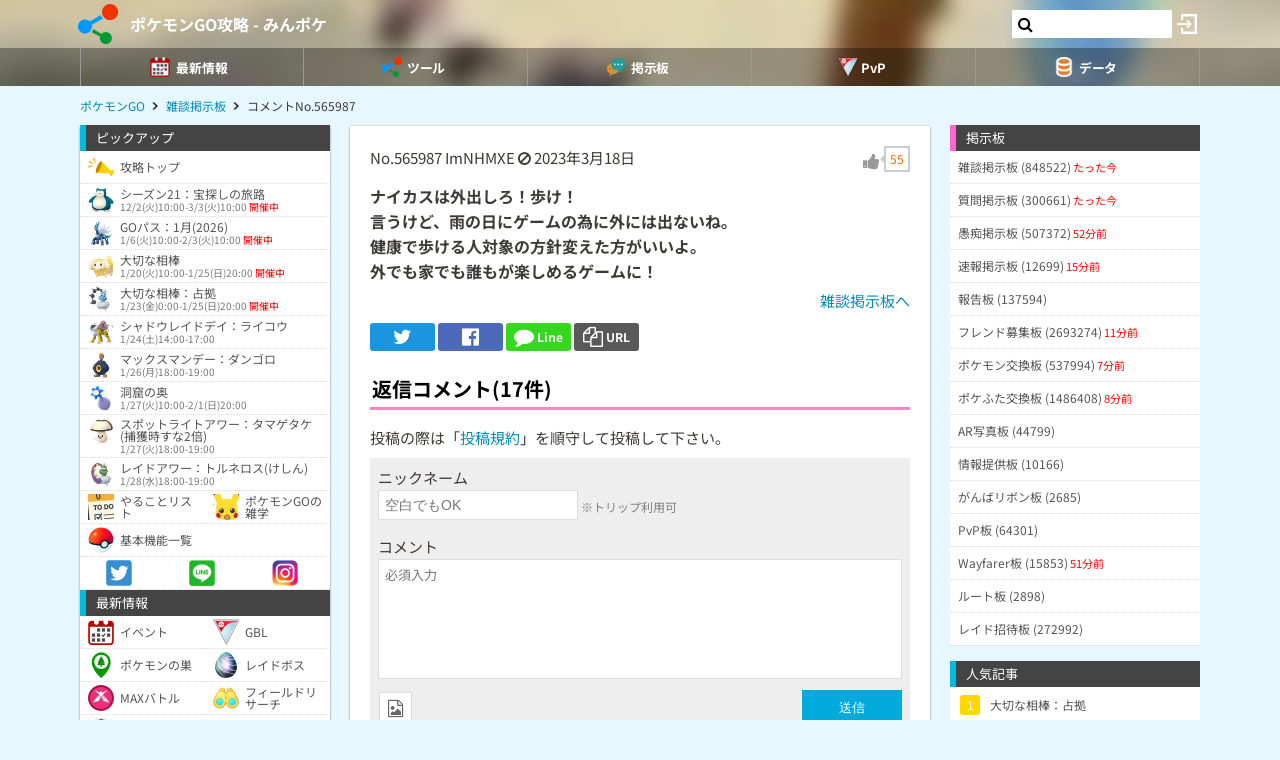

--- FILE ---
content_type: text/html; charset=utf-8
request_url: https://www.google.com/recaptcha/api2/aframe
body_size: 267
content:
<!DOCTYPE HTML><html><head><meta http-equiv="content-type" content="text/html; charset=UTF-8"></head><body><script nonce="KOQ9W55i7JOdM4roj6gA_g">/** Anti-fraud and anti-abuse applications only. See google.com/recaptcha */ try{var clients={'sodar':'https://pagead2.googlesyndication.com/pagead/sodar?'};window.addEventListener("message",function(a){try{if(a.source===window.parent){var b=JSON.parse(a.data);var c=clients[b['id']];if(c){var d=document.createElement('img');d.src=c+b['params']+'&rc='+(localStorage.getItem("rc::a")?sessionStorage.getItem("rc::b"):"");window.document.body.appendChild(d);sessionStorage.setItem("rc::e",parseInt(sessionStorage.getItem("rc::e")||0)+1);localStorage.setItem("rc::h",'1769119294152');}}}catch(b){}});window.parent.postMessage("_grecaptcha_ready", "*");}catch(b){}</script></body></html>